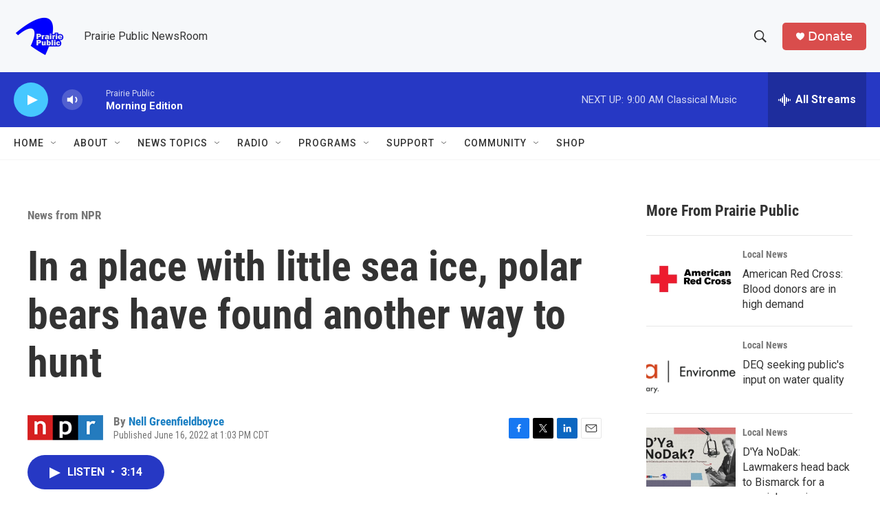

--- FILE ---
content_type: text/html; charset=utf-8
request_url: https://www.google.com/recaptcha/api2/aframe
body_size: -86
content:
<!DOCTYPE HTML><html><head><meta http-equiv="content-type" content="text/html; charset=UTF-8"></head><body><script nonce="F4-gAwuLX1gg3QpcUiuVRg">/** Anti-fraud and anti-abuse applications only. See google.com/recaptcha */ try{var clients={'sodar':'https://pagead2.googlesyndication.com/pagead/sodar?'};window.addEventListener("message",function(a){try{if(a.source===window.parent){var b=JSON.parse(a.data);var c=clients[b['id']];if(c){var d=document.createElement('img');d.src=c+b['params']+'&rc='+(localStorage.getItem("rc::a")?sessionStorage.getItem("rc::b"):"");window.document.body.appendChild(d);sessionStorage.setItem("rc::e",parseInt(sessionStorage.getItem("rc::e")||0)+1);localStorage.setItem("rc::h",'1768993139078');}}}catch(b){}});window.parent.postMessage("_grecaptcha_ready", "*");}catch(b){}</script></body></html>

--- FILE ---
content_type: text/javascript
request_url: https://polo.feathr.co/v1/analytics/match/script.js?a_id=6914ade88079880fccded009&pk=feathr
body_size: -281
content:
(function (w) {
    
        
    if (typeof w.feathr === 'function') {
        w.feathr('integrate', 'ttd', '6970b1710b49790002e778fd');
    }
        
        
    if (typeof w.feathr === 'function') {
        w.feathr('match', '6970b1710b49790002e778fd');
    }
        
    
}(window));